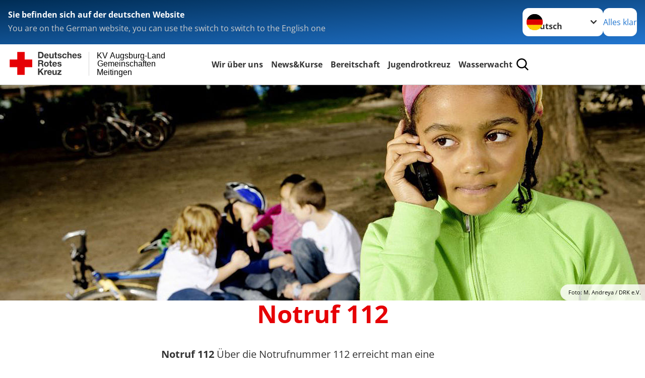

--- FILE ---
content_type: text/html; charset=utf-8
request_url: https://www.brk-meitingen.de/angebote/erste-hilfe/kleiner-lebensretter/notruf-112.html
body_size: 11465
content:
<!DOCTYPE html>
<html lang="de">
<head>

<meta charset="utf-8">
<!-- 
	Produced by
	+Pluswerk AG
	https://www.pluswerk.ag/

	This website is powered by TYPO3 - inspiring people to share!
	TYPO3 is a free open source Content Management Framework initially created by Kasper Skaarhoj and licensed under GNU/GPL.
	TYPO3 is copyright 1998-2026 of Kasper Skaarhoj. Extensions are copyright of their respective owners.
	Information and contribution at https://typo3.org/
-->




<meta name="generator" content="TYPO3 CMS">
<meta name="description" content="Die Notruf-Meldung muss möglichst genau sein. So können sich die Retter gut auf den Einsatz vorbereiten.">
<meta name="keywords" content="Notruf 112, Notfall, Unfall melden, Notrufnummer, Notruf Nummer, Notruf Arzt, Notfall Erste Hilfe, Notfallnummer Deutschland, Notruf Telefon, Erste Hilfe Fragenkatalog, Notfall Hilfe, Erste Hilfe Kurs, Erste-Hilfe-Kurs, 1 Hilfe Kurse">
<meta name="author" content="Deutsches Rotes Kreuz">
<meta name="viewport" content="width=device-width, initial-scale=1">
<meta property="og:image" content="https://www.brk-meitingen.de/fileadmin/Bilder_und_Videos/Angebote/Erste_Hilfe/Kleiner_Lebensretter/Notruf/notruf_teaser_660X440.jpg">
<meta property="og:site_name" content="DRK e.V.">
<meta property="og:type" content="website">
<meta property="og:locale" content="de_DE">
<meta name="twitter:image" content="https://www.brk-meitingen.de/fileadmin/Bilder_und_Videos/Angebote/Erste_Hilfe/Kleiner_Lebensretter/Notruf/notruf_teaser_660X440.jpg">
<meta name="twitter:card" content="summary_large_image">
<meta name="twitter:site" content="@roteskreuz_de">
<meta name="copyright" content="Deutsches Rotes Kreuz">
<meta name="rating" content="General">
<meta name="revisit-after" content="1">


<link rel="stylesheet" href="/_assets/9d0d9d423edf61855281dad6f8fda023/Css/styles.css?1756118756" media="all">
<link rel="stylesheet" href="/_assets/e2ef477b7510a2835782732fd483c6bc/StyleSheets/stylesheet.min.css?1764743946" media="all">
<link rel="stylesheet" href="/_assets/c6d4d274eb87a12180a04ff4360967d1/Css/VideoShariff.min.css?1729496416" media="all">
<link rel="stylesheet" href="/_assets/d281c2f3e584f3c85e4d8e6c6428b0e3/Css/drkcmsplus.css?1764787555" media="all">
<link rel="stylesheet" href="/_assets/d281c2f3e584f3c85e4d8e6c6428b0e3/Css/Drilldown-Icons.css?1746044940" media="all">
<link rel="stylesheet" href="/_assets/d281c2f3e584f3c85e4d8e6c6428b0e3/Css/drkcmsplus-drk.css?1746044109" media="all">
<link rel="stylesheet" href="/typo3temp/assets/css/fcf3f9bd3f24e5b86ca500ed1be2a968.css?1746044430" media="all">






<meta property="og:title" content="Notruf 112"><meta property="og:description" content="Die genaue Notfall-Unfallmeldung ist für die Rettungskräfte sehr wichtig, da sie sich anhand der Informationen genau auf den Notfall vorbereiten können."><meta property="og:url" content="/angebote/erste-hilfe/kleiner-lebensretter/notruf-112.html"><meta property="twitter:title" content="Notruf 112"><meta property="twitter:description" content="Die genaue Notfall-Unfallmeldung ist für die Rettungskräfte sehr wichtig, da sie sich anhand der Informationen genau auf den Notfall vorbereiten können."><title>Notruf 112 - KV Augsburg-Land Gemeinschaften Meitingen</title><!-- test23 -->




<link rel="apple-touch-icon" sizes="180x180" href="/_assets/e2ef477b7510a2835782732fd483c6bc/Icons/Favicon/apple-touch-icon.png?v=68ddf38fd">
<link rel="icon" type="image/png" sizes="32x32" href="/_assets/e2ef477b7510a2835782732fd483c6bc/Icons/Favicon/favicon-32x32.png?v=68ddf38fd">
<link rel="icon" type="image/png" sizes="16x16" href="/_assets/e2ef477b7510a2835782732fd483c6bc/Icons/Favicon/favicon-16x16.png?v=68ddf38fd">
<link rel="manifest" href="/_assets/e2ef477b7510a2835782732fd483c6bc/Icons/Favicon/site.webmanifest?v=68ddf38fd&quot; crossorigin=&quot;use-credentials">
<link rel="mask-icon" href="/_assets/e2ef477b7510a2835782732fd483c6bc/Icons/Favicon/safari-pinned-tab.svg?v=68ddf38fd&quot; color=&quot;#E60005">
<link rel="shortcut icon" href="/_assets/e2ef477b7510a2835782732fd483c6bc/Icons/Favicon/favicon.ico?v=68ddf38fd">
<meta name="msapplication-TileColor" content="#ffffff">
<meta name="msapplication-config" content="/_assets/e2ef477b7510a2835782732fd483c6bc/Icons/Favicon/browserconfig.xml?v=68ddf38fd">
<meta name="theme-color" content="#ffffff">




<link rel="canonical" href="https://www.drk.de/hilfe-in-deutschland/erste-hilfe/der-kleine-lebensretter/notruf-112/"/>
</head>
<body class="main dti-drkcmsplus dti-drk">


<div class="body__wrapper hyphenate pagets__two_columns"><header id="header"><div class="language-suggest bg bg--blue" style="display: none"><div class="language-suggest__content"><div class="language-suggest__text"><p class="language-suggest__message language-suggest__message--current"><strong><span data-suggest-language="en" style="display: none">You are on the English website</span><span data-suggest-language="de" style="display: none">Sie befinden sich auf der deutschen Website</span><span data-suggest-language="fallback" style="display: none">We do not provide this content in your preferred language</span></strong></p><p class="language-suggest__message language-suggest__message--suggest"><span data-suggest-language="en" style="display: none">You are on the German website, you can use the switch to switch to the English one</span><span data-suggest-language="de" style="display: none">Sie befinden sich auf der englischen Website, Sie können mit dem Schalter auf die deutsche Website wechseln</span><span data-suggest-language="fallback" style="display: none">You can use the switch to switch to the another available language if you want</span></p></div><div class="language-suggest__actions"><nav class="language-menu"><img src="/_assets/e2ef477b7510a2835782732fd483c6bc/Icons/Flags/de.svg?a491da9c1549a36b293a6a391739dfda" width="16" height="16" alt="" aria-hidden="true" class="language-menu__flag language-menu__flag--de"><img src="/_assets/e2ef477b7510a2835782732fd483c6bc/Icons/Flags/de.svg?a491da9c1549a36b293a6a391739dfda" width="16" height="16" alt="" aria-hidden="true" class="language-menu__flag language-menu__flag--de"><label class="visually-hidden" for="lang-select-header">Sprache wechseln zu</label><select name="pets" id="lang-select-header" class="language-menu__select bg bg--default"><option class="language-menu__option language-menu__option--active" data-flag="de" value="/angebote/erste-hilfe/kleiner-lebensretter/notruf-112.html">Deutsch</option></select></nav><button class="language-suggest__close button button--secondary"><span data-suggest-language="en" style="display: none">Continue</span><span data-suggest-language="de" style="display: none">Alles klar</span><span data-suggest-language="fallback" style="display: none">Continue</span></button></div></div></div><div class="toolbar__wrap"><div class="toolbar"><a class="toolbar__logo" title="Zur Startseite" href="/startseite-ov.html"><?xml version="1.0" encoding="UTF-8" standalone="no"?><!DOCTYPE svg PUBLIC "-//W3C//DTD SVG 1.1//EN" "http://www.w3.org/Graphics/SVG/1.1/DTD/svg11.dtd"><svg width="100%" height="100%" viewBox="0 0 400 60" version="1.1" xmlns="http://www.w3.org/2000/svg" xmlns:xlink="http://www.w3.org/1999/xlink" xml:space="preserve" xmlns:serif="http://www.serif.com/" style="fill-rule:evenodd;clip-rule:evenodd;stroke-linecap:round;stroke-linejoin:round;stroke-miterlimit:1.5;"><g id="Beschriftung" transform="matrix(1,0,0,1,46.165,0)"><g id="line3" transform="matrix(0.936334,0,0,1,-64.3047,39.6912)"><g transform="matrix(1.068,0,0,1,-13.7389,0)"><text id="f" x="202.057px" y="15.25px" style="font-family:'ArialMT', 'Arial', sans-serif;font-size:20px;">Meitingen</text></g></g><g id="line2" transform="matrix(0.934693,0,0,1,-63.6098,20.1375)"><g transform="matrix(1.06987,0,0,1,-14.1177,0)"><text id="f1" serif:id="f" x="202.057px" y="15.25px" style="font-family:'ArialMT', 'Arial', sans-serif;font-size:20px;">Gemeinschaften</text></g></g><g id="line1" transform="matrix(0.936801,0,0,1,-64.1996,0.204079)"><g transform="matrix(1.06746,0,0,1,-13.6312,0)"><text id="f2" serif:id="f" x="202.057px" y="15.25px" style="font-family:'ArialMT', 'Arial', sans-serif;font-size:20px;">KV Augsburg-Land</text></g></g></g><g transform="matrix(0.0894207,0,0,1.13566,134.16,-3.04006)"><g id="Linie"><rect x="201.423" y="2.583" width="0.97" height="49.778" style="fill:rgb(235,235,235);stroke:black;stroke-width:1.24px;"/></g></g><g id="DRK"><g transform="matrix(1,0,0,1,-40.02446,0.135392)"><g id="DRK-Logo-Text" serif:id="DRK Logo Text"><path d="M68.75,0.01L75.29,0.01C79.2,0.01 82.12,2.47 82.12,7.45C82.12,11.82 79.89,15.06 75.29,15.06L68.78,15.06L68.78,0.01M72.08,12.31L75.03,12.31C76.94,12.31 78.79,11.12 78.79,7.8C78.79,4.76 77.75,2.82 74.45,2.82L72.08,2.82L72.08,12.31ZM86.41,10.37C86.5,12.28 87.42,13.15 89.1,13.15C90.32,13.15 91.28,12.43 91.48,11.73L94.12,11.73C93.28,14.31 91.49,15.41 89.02,15.41C85.58,15.41 83.43,13.04 83.43,9.68C83.43,6.32 85.69,3.92 89.02,3.92C92.73,3.92 94.55,7.05 94.32,10.4L86.42,10.37M91.31,8.46C91.05,6.93 90.38,6.15 88.94,6.15C87.03,6.15 86.48,7.62 86.45,8.46L91.31,8.46ZM106.31,15.12L103.47,15.12L103.47,13.59L103.41,13.59C102.69,14.74 101.44,15.44 100.08,15.44C96.9,15.44 96.08,13.62 96.08,10.95L96.08,4.18L99.09,4.18L99.09,10.35C99.09,12.17 99.61,13.04 101,13.04C102.62,13.04 103.32,12.14 103.32,9.91L103.32,4.18L106.33,4.18L106.3,15.12M112.52,4.18L114.72,4.18L114.72,6.18L112.52,6.18L112.52,11.62C112.52,12.63 112.78,12.9 113.79,12.9C114.11,12.9 114.4,12.87 114.72,12.81L114.72,15.16C114.2,15.25 113.56,15.27 112.92,15.27C111.07,15.27 109.48,14.84 109.48,12.67L109.48,6.2L107.68,6.2L107.68,4.17L109.53,4.17L109.53,0.91L112.54,0.91L112.51,4.18M118.65,11.56C118.68,12.86 119.78,13.41 120.96,13.41C121.83,13.41 122.93,13.06 122.93,12.02C122.93,11.12 121.69,10.8 119.54,10.34C117.8,9.96 116.07,9.36 116.07,7.42C116.07,4.64 118.47,3.92 120.81,3.92C123.15,3.92 125.38,4.73 125.62,7.39L122.75,7.39C122.67,6.23 121.77,5.91 120.69,5.91C120.02,5.91 119.01,6.03 119.01,6.92C119.01,7.99 120.69,8.14 122.4,8.54C124.19,8.94 125.87,9.58 125.87,11.61C125.87,14.48 123.38,15.4 120.89,15.4C118.4,15.4 115.88,14.44 115.77,11.55L118.63,11.55M134.93,7.99C134.73,6.77 133.95,6.11 132.7,6.11C130.79,6.11 130.15,8.05 130.15,9.67C130.15,11.29 130.76,13.11 132.64,13.11C134.03,13.11 134.84,12.21 135.02,10.88L137.92,10.88C137.54,13.78 135.54,15.37 132.65,15.37C129.35,15.37 127.12,13.05 127.12,9.78C127.12,6.51 129.15,3.88 132.71,3.88C135.29,3.88 137.66,5.24 137.83,8.02L134.94,7.99M139.63,-0L142.64,-0L142.64,5.68L142.7,5.68C143.46,4.47 144.76,3.83 145.89,3.83C149.08,3.83 149.88,5.65 149.88,8.32L149.88,15.06L146.87,15.06L146.87,8.9C146.87,7.08 146.35,6.21 144.96,6.21C143.34,6.21 142.64,7.11 142.64,9.34L142.64,15.07L139.63,15.07L139.63,0.01M154.51,10.37C154.6,12.28 155.52,13.15 157.2,13.15C158.42,13.15 159.37,12.43 159.57,11.73L162.2,11.73C161.36,14.31 159.57,15.41 157.08,15.41C153.64,15.41 151.49,13.04 151.49,9.68C151.49,6.32 153.75,3.92 157.08,3.92C160.79,3.92 162.61,7.05 162.38,10.4L154.51,10.37M159.37,8.46C159.08,6.93 158.45,6.15 157,6.15C155.09,6.15 154.54,7.62 154.51,8.46L159.37,8.46ZM166.46,11.56C166.49,12.86 167.59,13.41 168.75,13.41C169.62,13.41 170.72,13.06 170.72,12.02C170.72,11.12 169.48,10.8 167.33,10.34C165.59,9.96 163.86,9.36 163.86,7.42C163.86,4.64 166.26,3.92 168.61,3.92C170.96,3.92 173.18,4.73 173.42,7.39L170.55,7.39C170.46,6.23 169.57,5.91 168.49,5.91C167.83,5.91 166.81,6.03 166.81,6.92C166.81,7.99 168.49,8.14 170.2,8.54C171.94,8.94 173.67,9.58 173.67,11.61C173.67,14.48 171.18,15.4 168.69,15.4C166.2,15.4 163.68,14.44 163.57,11.55L166.46,11.55M68.79,19.77L76.92,19.77C79.61,19.77 81.32,21.65 81.32,23.94C81.32,25.73 80.6,27.04 78.95,27.73L78.95,27.79C80.57,28.22 81.03,29.79 81.15,31.32C81.21,32.28 81.18,34.04 81.79,34.88L78.46,34.88C78.06,33.92 78.11,32.48 77.94,31.26C77.71,29.67 77.1,28.97 75.42,28.97L72.09,28.97L72.09,34.85L68.76,34.85L68.79,19.77M72.09,26.6L75.7,26.6C77.18,26.6 77.99,25.96 77.99,24.46C77.99,22.96 77.18,22.38 75.7,22.38L72.09,22.38L72.09,26.6ZM88.76,23.65C92.2,23.65 94.4,25.94 94.4,29.41C94.4,32.88 92.17,35.14 88.76,35.14C85.35,35.14 83.12,32.85 83.12,29.41C83.09,25.94 85.35,23.65 88.76,23.65M88.76,32.91C90.82,32.91 91.42,31.11 91.42,29.44C91.42,27.64 90.81,25.94 88.76,25.94C86.71,25.94 86.12,27.73 86.12,29.44C86.12,31.15 86.7,32.91 88.76,32.91M100.11,23.91L102.31,23.91L102.31,25.91L100.11,25.91L100.11,31.35C100.11,32.36 100.37,32.62 101.38,32.62C101.7,32.62 101.99,32.59 102.31,32.54L102.31,34.89C101.79,34.97 101.15,35 100.52,35C98.66,35 97.07,34.57 97.07,32.4L97.07,25.94L95.22,25.94L95.22,23.94L97.07,23.94L97.07,20.67L100.08,20.67L100.08,23.91M106.28,30.16C106.37,32.07 107.29,32.94 108.97,32.94C110.19,32.94 111.14,32.19 111.35,31.52L113.98,31.52C113.14,34.1 111.35,35.2 108.86,35.2C105.41,35.2 103.27,32.83 103.27,29.47C103.27,26.11 105.53,23.71 108.86,23.71C112.56,23.71 114.39,26.84 114.16,30.2L106.28,30.17M111.17,28.26C110.88,26.72 110.24,25.94 108.8,25.94C106.89,25.94 106.34,27.42 106.31,28.26L111.17,28.26ZM118.26,31.33C118.29,32.63 119.39,33.18 120.57,33.18C121.44,33.18 122.54,32.84 122.54,31.79C122.54,30.89 121.29,30.57 119.15,30.11C117.41,29.73 115.68,29.13 115.68,27.19C115.68,24.41 118.08,23.69 120.43,23.69C122.78,23.69 125,24.5 125.23,27.16L122.42,27.16C122.34,26 121.47,25.68 120.37,25.68C119.71,25.68 118.69,25.8 118.69,26.69C118.69,27.76 120.37,27.9 122.08,28.31C123.87,28.71 125.55,29.35 125.55,31.38C125.55,34.25 123.06,35.17 120.57,35.17C118.08,35.17 115.56,34.21 115.45,31.32L118.26,31.32M68.73,39.57L72.06,39.57L72.06,45.85L77.96,39.57L82.1,39.57L76.22,45.5L82.68,54.65L78.51,54.65L73.97,47.87L72.06,49.81L72.06,54.64L68.73,54.64L68.73,39.56L68.73,39.57ZM83.7,43.72L86.54,43.72L86.54,45.75L86.57,45.75C87.12,44.39 88.6,43.43 90.05,43.43C90.25,43.43 90.51,43.46 90.72,43.55L90.72,46.33C90.37,46.26 90.01,46.22 89.65,46.21C87.45,46.21 86.7,47.8 86.7,49.71L86.7,54.63L83.69,54.63L83.72,43.72M94.02,49.94C94.11,51.85 95.03,52.69 96.71,52.69C97.9,52.69 98.88,51.94 99.08,51.27L101.72,51.27C100.88,53.85 99.08,54.95 96.6,54.95C93.16,54.95 91.01,52.58 91.01,49.22C91.01,45.86 93.27,43.46 96.6,43.46C100.31,43.46 102.13,46.59 101.9,49.94L94.02,49.94M98.88,48.03C98.59,46.49 97.95,45.71 96.51,45.71C94.6,45.71 94.05,47.19 94.02,48.02L98.88,48.02L98.88,48.03ZM113.7,54.67L110.86,54.67L110.86,53.16L110.8,53.16C110.09,54.31 108.83,55.01 107.47,55.01C104.29,55.01 103.48,53.19 103.48,50.52L103.48,43.8L106.49,43.8L106.49,49.97C106.49,51.79 107.01,52.66 108.4,52.66C110.02,52.66 110.72,51.77 110.72,49.54L110.72,43.81L113.73,43.81L113.7,54.66M115.38,52.4L121.03,46L115.82,46L115.82,43.71L125,43.71L125,46L119.36,52.4L125.41,52.4L125.41,54.66L115.39,54.66L115.39,52.4L115.38,52.4Z" style="fill:rgb(51,51,51);fill-rule:nonzero;"/></g></g><g transform="matrix(1,0,0,1,-40.02446,0.135392)"><g id="Rotkreuz-Logo" serif:id="Rotkreuz Logo"><path d="M36.39,0.1L36.39,18.3L54.57,18.3L54.57,36.54L36.39,36.54L36.39,54.75L18.18,54.75L18.18,36.54L0,36.54L0,18.3L18.18,18.3L18.18,0.1L36.39,0.1Z" style="fill:rgb(230,0,5);fill-rule:nonzero;"/></g></g></g></svg></a><div class="toolbar__navigation"><button class="toolbar__search-button" style="display: none" title="Öffne Suche und Quick Links"><?xml version="1.0" encoding="UTF-8" standalone="no"?><!DOCTYPE svg PUBLIC "-//W3C//DTD SVG 1.1//EN" "http://www.w3.org/Graphics/SVG/1.1/DTD/svg11.dtd"><svg width="100%" height="100%" viewBox="0 0 50 50" version="1.1" xmlns="http://www.w3.org/2000/svg" xmlns:xlink="http://www.w3.org/1999/xlink" xml:space="preserve" xmlns:serif="http://www.serif.com/" style="fill-rule:evenodd;clip-rule:evenodd;stroke-linejoin:round;stroke-miterlimit:2;"><g transform="matrix(1.77966,1.78561,-0.708286,0.705925,15.3624,-28.8202)"><rect x="23.063" y="24.359" width="7.693" height="4.408" style="fill:white;"/></g><g transform="matrix(0.740022,0,0,0.745117,5.66748,5.35482)"><path d="M50,46.35L37.45,34.23C40.853,30.527 42.748,25.679 42.76,20.65C42.76,9.26 33.17,0 21.38,0C9.59,0 0,9.26 0,20.65C0,32.04 9.59,41.29 21.38,41.29C25.672,41.301 29.872,40.041 33.45,37.67L46.22,50L50,46.35ZM5.35,20.65C5.35,12.11 12.54,5.16 21.35,5.16C30.16,5.16 37.35,12.16 37.35,20.65C37.35,29.14 30.16,36.13 21.35,36.13C12.54,36.13 5.35,29.19 5.35,20.65Z" style="fill:white;fill-rule:nonzero;"/></g><path d="M50,46.35L37.45,34.23C40.853,30.527 42.748,25.679 42.76,20.65C42.76,9.26 33.17,0 21.38,0C9.59,0 0,9.26 0,20.65C0,32.04 9.59,41.29 21.38,41.29C25.672,41.301 29.872,40.041 33.45,37.67L46.22,50L50,46.35ZM5.35,20.65C5.35,12.11 12.54,5.16 21.35,5.16C30.16,5.16 37.35,12.16 37.35,20.65C37.35,29.14 30.16,36.13 21.35,36.13C12.54,36.13 5.35,29.19 5.35,20.65Z" style="fill-rule:nonzero;"/></svg></button></div><button class="toolbar__nav-search-button" title="Öffne Hauptmenü und Suche" data-title-close="Schließe Hauptmenü und Suche"><svg width="10" height="10" aria-hidden="true"><use href="/_assets/e2ef477b7510a2835782732fd483c6bc/Icons/Sprites/essential-sprite.svg?5a6512e3afb37ee7cc7d2bd22d55a5c3#search"></use></svg><span></span></button></div></div><div class="main-menu__wrap" style="display: none"><div class="global-search" style="display: none"><form class="global-search__form" action="/suche.html" method="get" accept-charset="utf-8" novalidate=""><fieldset class="global-search__fieldset"><label for="global-search-input" class="visually-hidden">Suche</label><input type="search" id="global-search-input" class="global-search__input tx-solr-q js-solr-q form-control"
							 placeholder="durchsuchen"
							 name="tx_kesearch_pi1[sword]" minlength="3" autocomplete="off" required><button class="global-search__submit" title="Alle Inhalte durchsuchen" type="submit"><svg width="10" height="10" aria-hidden="true"><use href="/_assets/e2ef477b7510a2835782732fd483c6bc/Icons/Sprites/essential-sprite.svg?5a6512e3afb37ee7cc7d2bd22d55a5c3#search"></use></svg></button><button class="global-search__close" title="Suche und Quick Links schließen"></button></fieldset></form><nav class="quicklinks" style="display: none"><div class="quicklinks__title">
					Quick Links
				</div><ul class="quicklinks__list"><li class="quicklinks__item"><a href="/footer-menue-deutsch/service/datenschutz.html" class="quicklinks__link">Datenschutz</a></li><li class="quicklinks__item"><a href="/footer-menue-deutsch/service/impressum.html" class="quicklinks__link">Impressum</a></li><li class="quicklinks__item"><a href="http://news-rss.xml" target="_blank" rel="noreferrer" class="quicklinks__link">RSS-Feed</a></li><li class="quicklinks__item"><a href="http://www.drk-intern.de" target="_blank" rel="noreferrer" class="quicklinks__link">DRK intern</a></li></ul></nav></div><nav id="main-menu" class="main-menu" aria-label="Hauptmenü"><ul class="main-menu__list"><li class="main-menu__item"><a href="/wir-ueber-uns.html" target="_self" class="main-menu__link">
						Wir über uns
					</a></li><li class="main-menu__item"><a href="/newskurse.html" target="_self" class="main-menu__link">
						News&amp;Kurse
					</a></li><li class="main-menu__item"><a href="/bereitschaft.html" target="_self" class="main-menu__link">
						Bereitschaft
					</a></li><li class="main-menu__item"><a href="/jugendrotkreuz.html" target="_self" class="main-menu__link">
						Jugendrotkreuz
					</a></li><li class="main-menu__item"><a href="/wasserwacht.html" target="_self" class="main-menu__link">
						Wasserwacht
					</a></li></ul></nav></div></header><main id="main"><!--TYPO3SEARCH_begin--><div id="c4042" class="frame frame-type-drk_template_stage frame-layout-0 "><div class="stage-image "><img srcset="/fileadmin/_processed_/1/a/csm_csm_notruf_header_177fc29f43.jpg 450w,
                                                             /fileadmin/_processed_/1/a/csm_csm_notruf_header_3036dafe03.jpg 700w,
                                                             /fileadmin/_processed_/1/a/csm_csm_notruf_header_da7545db87.jpg 1280w,
                                                             /fileadmin/_processed_/1/a/csm_csm_notruf_header_3071029f03.jpg 2200w" sizes="100vw" data-copyright="Foto: M. Andreya / DRK e.V." title="Notruf 112" alt="Notruf 112" src="/fileadmin/_processed_/1/a/csm_csm_notruf_header_da7545db87.jpg" width="1280" height="428" /><span class="o-media__copyright">Foto: M. Andreya / DRK e.V.</span></div></div><div id="c3926" class="frame frame-type-header frame-layout-0 "><header class="header"><h1 class="header__header">
				Notruf 112
			</h1></header></div><div id="c3929" class="frame frame-type-textmedia frame-layout-0 "><div class="textmedia textmedia--text-only"><div class="textmedia__text"><div class="textmedia__bodytext"><b>Notruf 112</b>
Über die Notrufnummer 112 erreicht man eine sogenannte Notrufzentrale/Rettungsleitstelle. Dort werden durch geschultes, oft mehrsprachiges Personal alle wichtigen Informationen abgefragt, um die für die jeweilige (Not-) Situation erforderlichen und geeigneten Rettungsmittel einsetzen zu können, die mit entsprechend qualifiziertem Rettungspersonal besetzt sind. Manche Rettungsleitstellen sind personell so aufgestellt, dass sie den Anrufer/Ersthelfer während der Notfallsituation telefonisch begleiten und die notwendigen Erste-Hilfe-Maßnahmen telefonisch erklären und den Helfenden anleiten (Telefonreanimation).
		

				</div></div></div></div><div id="c18285" class="frame frame-type-drk_calltoaction frame-layout-0"><header class="header"><h2 class="header__header">
				Überschrift – Bitte ausfüllen
			</h2></header><div class="topics-teaser"><div class="topics-teaser__item topics-teaser__item--66-right bg bg--default"><div class="topics-teaser__image"><picture><source srcset="/fileadmin/_processed_/f/c/csm_Lesezeichen_ServiceCenter_70217f6892.jpg" media="(max-width: 576px)"><img src="/fileadmin/_processed_/f/c/csm_Lesezeichen_ServiceCenter_1a462a6241.jpg"
                     alt="" title="" loading="lazy"
                     srcset="/fileadmin/_processed_/f/c/csm_Lesezeichen_ServiceCenter_0fd5ed5049.jpg 760w,
                             /fileadmin/_processed_/f/c/csm_Lesezeichen_ServiceCenter_1a462a6241.jpg 854w"
                     sizes="(min-width: 1344px) 854px, (min-width: 769px) calc(66vw - 64px)"/></picture></div><div class="topics-teaser__text topics-teaser__text--66-right bg--default"><p style="font-size: 12pt; line-height: 1;"><b>Unser Service Center.<br>Wir beraten Sie gerne.</b></p><p style="text-align: center; color: #554f4a; font-size: 18pt;"><span style="text-align: center; color: #554f4a; font-size: 18pt;"><a href="tel:+0800365000"><span style="text-align: center; color: #554f4a; font-size: 18pt;"><b>0821 -&nbsp; </b></span></a><span style="text-align: center; color: #554f4a; font-size: 18pt;"><b><span style="color: rgb(255, 6, 10);">9001-0</span></b></span><a href="tel:+0800365000"><span style="text-align: center; color: #554f4a; font-size: 18pt;"><b><span style="color: rgb(255, 6, 10);"></span></b></span></a></span></p><p style="text-align: center; line-height: 1.2; font-size: 12pt; margin-top: -24px"> Infos für Sie kostenfrei!</p><p style="text-align: center; line-height: 1.2; font-size: 12pt; margin-top: -24px"></p><p style="text-align: center; line-height: 1.2; font-size: 12pt; margin-top: -24px">Mo - Do </p><p style="text-align: center; line-height: 1.2; font-size: 12pt; margin-top: -24px"></p><p style="text-align: center; line-height: 1.2; font-size: 12pt; margin-top: -24px">07:30 bis 12:00 Uhr und</p><p style="text-align: center; line-height: 1.2; font-size: 12pt; margin-top: -24px"></p><p style="text-align: center; line-height: 1.2; font-size: 12pt; margin-top: -24px">13:00&nbsp; bis 16:30 Uhr</p><p style="text-align: center; line-height: 1.2; font-size: 12pt; margin-top: -24px"></p><p style="text-align: center; line-height: 1.2; font-size: 12pt; margin-top: -24px">Freitag</p><p style="text-align: center; line-height: 1.2; font-size: 12pt; margin-top: -24px"></p><p style="text-align: center; line-height: 1.2; font-size: 12pt; margin-top: -24px">07:30 bis 12:00 Uhr</p><div class="topics-teaser__button-wrapper"></div></div></div></div><script>
    document.querySelectorAll('.frame-type-drk_calltoaction').forEach(element => {
      element.classList.add('frame-type-plusdrkcontentelements_topics_teaser');
    });
	</script></div><div id="c3933" class="frame frame-type-textmedia frame-layout-0 frame-textmedia-beside "><div class="textmedia textmedia--orientation-beside"><div class="textmedia__container"><figure class="textmedia__figure"><div class="textmedia__imgwrap"><img srcset="/fileadmin/_processed_/c/3/csm_notruf_thema1_802173ce0b.jpg 450w,
                                                                     /fileadmin/_processed_/c/3/csm_notruf_thema1_894cd0a69b.jpg 750w,
                                                                     /fileadmin/_processed_/c/3/csm_notruf_thema1_cefa41beab.jpg 1050w" sizes="(min-width: 1344px) 640px, (min-width: 960px) calc(50vw - 32px), (min-width: 640px) calc(100vw - 64px), 100vw" data-copyright="Foto: S. Schleicher / DRK e.V." class="textmedia__image " title="Notruf" alt="Notruf" loading="lazy" src="/fileadmin/_processed_/c/3/csm_notruf_thema1_894cd0a69b.jpg" width="750" height="1125" /><span class="o-media__copyright-teaser">Foto: S. Schleicher / DRK e.V.</span></div><figcaption class="textmedia__caption">
				Foto: S. Schleicher / DRK 
			</figcaption></figure><div class="textmedia__text"><div class="textmedia__bodytext"><b>Notruf 112: Europaweit kostenfrei</b><p style="margin-bottom: 0px; ">Die hohe Mobilität der Bürger Europas zeigt, wie wichtig und sinnvoll eine europaweit einheitliche, kostenlose Notrufnummer 112 ist. Diese ergänzt in vielen Ländern bereits bestehende Notrufnummern und kann dann ohne Vorwahl vom Mobiltelefon (mit betriebsbereiter SIM-Karte) oder Festnetz (einschließlich öffentlicher Telefone) gewählt werden.</p><p style="margin-bottom: 0px; "></p><p style="margin-bottom: 0px; ">Der europaweite Notruf 112 kann über das Mobiltelefon auch in vielen Staaten&nbsp;außerhalb Europas verwendet werden.</p><p style="margin-bottom: 0px; "></p><b>Das DRK empfiehlt, sich vor Reisebeginn mit den landesüblichen Notrufnummern&nbsp;des jeweiligen Landes vertraut zu machen.</b><p style="margin-bottom: 0px; "><b>Bei einem Notfall ist die frühzeitige Alarmierung des Notrufs 112 von entscheidender Bedeutung.</b></p></div></div></div></div></div><div id="c18052" class="frame frame-type-textmedia frame-layout-0 "><div class="textmedia textmedia--text-only"><div class="textmedia__text"><div class="textmedia__bodytext"><b>So geht`s:&nbsp;</b>Die wichtigste Information:
<b>Wo befinden Sie sich?</b>
Geben Sie eine möglichst exakte Standortangabe, selbst bei Verbindungsproblemen/-störungen ist die Leitstelle nun in der Lage, auf diesen Notfall zu reagieren.
Orientieren Sie sich, denn hier sind exakte Angaben zwingend notwendig. Machen Sie möglichst genaue Angaben über den Notfallort: Ort, Straße, Hausnummer, Fabrikgebäude, Zufahrtswege, Stockwerk usw.
<b>Warten Sie auf Rückfragen!</b>
Alle weiteren relevanten Informationen werden vom geschulten &nbsp;Personal der Leitstelle gezielt abgefragt. Bitte legen Sie daher erst dann auf, wenn dort alle wichtigen Informationen vorliegen und das Gespräch seitens der Leitstelle beendet wurde!
&nbsp;Meist sind für den Einsatz des Rettungsdienstes und der Feuerwehrweitere Informationen von Bedeutung, wonach Sie gefragt werden.
Zum Beispiel:<ul class="list list--unordered"><li><p>Was ist genau geschehen?</p></li><li><p>Wie viele Personen sind betroffenen?</p></li><li><p>Welche Verletzungen/ Symptome liegen vor (ist die betroffene Person ansprechbar?) und besteht Lebensgefahr?</p></li></ul>Ggf. erfolgen durch das Leitstellenpersonal auch telefonische Hilfestellungen bzw. unterstützende Anleitungen.
<b>Wann veranlasst man den Notruf 112?</b>
Immer dann, wenn die Situation nicht einzuschätzen ist , Zweifel am Gesundheitszustand des Betroffenen oder gar Lebensgefahr besteht. Bei mehreren Helfern vor Ort kann einer dies schnellstmöglich übernehmen.
<b>Haben Sie keine Angst, Sie können nichts falsch machen</b>
In den Leitstellen treffen Sie auf&nbsp; professionell geschultes Personal, die alle Fragen stellen die dort benötigt werden. Man muss also kein&nbsp; Gedicht mit 5W`s - aufsagen.
Auch werden Sie in Notsituationen meist nicht alleine gelassen, da die Leitstellen auch tel. Anleitung und Unterstützung geben können.
<b>Man kann&nbsp; nur eines &nbsp;falsch machen:</b>
Gezielter Missbrauch (Täuschungsanrufe aber auch &nbsp;Besuch vom Rettungsdienst statt Besuch beim Hausarzt) der Notrufnummer 112- dies geschieht leider öfter als man vermuten würde und bindet Ressourcen, die tatsächlichen Notfällen vorbehalten sein sollten.&nbsp;
<b>Notrufnummern in Deutschland</b>
Notruf, Feuerwehr: 112
Polizei: 110
		

				</div></div></div></div><!--TYPO3SEARCH_end--></main><footer id="footer" class="footer"><div class="footer__breadcrumb"><nav class="breadcrumb" aria-label="Brotkrümel-Navigation"><ol class="breadcrumb__list" itemscope itemtype="https://schema.org/BreadcrumbList"><li class="breadcrumb__item" itemprop="itemListElement" itemscope itemtype="https://schema.org/ListItem"><a href="/startseite-ov.html" itemprop="item" class="breadcrumb__entry"><span class="breadcrumb__page" itemprop="name">Start</span><meta itemprop="position" content="1" /></a><svg class="breadcrumb__arrow" width="10" height="7" aria-hidden="true"><use href="/_assets/e2ef477b7510a2835782732fd483c6bc/Icons/Sprites/general-sprite.svg?06dbf67f9dd2446fd5c3e13a19efd354#chevron"></use></svg></li><li class="breadcrumb__item" aria-current="page" itemprop="itemListElement" itemscope itemtype="https://schema.org/ListItem"><span class="breadcrumb__entry"><span class="breadcrumb__page" itemprop="name">Notruf 112</span><meta itemprop="position" content="2" /></span></li></ol></nav></div><style>
    a.social-media-link-with-background img {
      aspect-ratio: 1/1;
      background-repeat: no-repeat;
      background-position: center;
      background-size: auto;
      background-image:url(/_assets/e2ef477b7510a2835782732fd483c6bc/Icons/SocialMedia/background.svg?7acbf7294f1262aa71bf6645139e0cdc) ;

    }
	</style><div class="footer__social"><div class="footer__social-list"><a class="footer__social-media-link social-media-link-with-background" href="https://facebook.com/bsmeitingen" target="_blank" rel="noopener" title="Facebook Deutsches Rotes Kreuz"><img src="/_assets/e2ef477b7510a2835782732fd483c6bc/Icons/SocialMedia/facebook.svg?923b73028065b33744d3d76765a261ec" width="64" height="64" alt="Facebook Icon"></a><a class="footer__social-media-link social-media-link-with-background" href="https://www.instagram.com/bereitschaft.meitingen" target="_blank" rel="noopener" title="Instagram Deutsches Rotes Kreuz"><img src="/_assets/e2ef477b7510a2835782732fd483c6bc/Icons/SocialMedia/instagram.svg?29596a78988e9fec839b0bc4afb7da43" width="64" height="64" alt="Instagram Icon"></a><a class="footer__social-media-link social-media-link-with-background" href="{$siteconfig.drk_template_linkedin}" target="_blank" rel="noopener" title="LinkedIn Deutsches Rotes Kreuz"><img src="/_assets/e2ef477b7510a2835782732fd483c6bc/Icons/SocialMedia/linkedin.svg?cd702823f3212c790c46e22bf8e020b0" width="64" height="64" alt="LinkedIn Icon"></a><a class="footer__social-media-link social-media-link-with-background" href="{$siteconfig.drk_template_xing}" target="_blank" rel="noopener" title="Xing Deutsches Rotes Kreuz"><img src="/_assets/e2ef477b7510a2835782732fd483c6bc/Icons/SocialMedia/xing.svg?1274d0ab5e334153b9d4c2f1a49e8ce6" width="64" height="64" alt="Xing Icon"></a><a class="footer__social-media-link social-media-link-with-background" href="{$siteconfig.drk_template_maps}" target="_blank" rel="noopener" title="Maps Deutsches Rotes Kreuz"><img src="/_assets/e2ef477b7510a2835782732fd483c6bc/Icons/SocialMedia/maps.svg?e5d5e5cd5c86f96d03f857c291dee901" width="64" height="64" alt="Map Icon"></a><a class="footer__social-media-link social-media-link-with-background" href="{$siteconfig.drk_template_mastodon}" target="_blank" rel="noopener" title="Mastodon Deutsches Rotes Kreuz"><img src="/_assets/e2ef477b7510a2835782732fd483c6bc/Icons/SocialMedia/mastodon.svg?4145fd695fcb581ffd8c406b1180e093" width="64" height="64" alt="Mastodon Icon"></a><a class="footer__social-media-link social-media-link-with-background" href="{$siteconfig.drk_template_bluesky}" target="_blank" rel="noopener" title="Bluesky Deutsches Rotes Kreuz"><img src="/_assets/e2ef477b7510a2835782732fd483c6bc/Icons/SocialMedia/bluesky.svg?bbf6aceecf5736f0069a0f6f0fe2dbdf" width="64" height="64" alt="Bluesky Icon"></a><a class="footer__social-media-link social-media-link-with-background" href="{$siteconfig.drk_template_threads}" target="_blank" rel="noopener" title="Threads Deutsches Rotes Kreuz"><img src="/_assets/e2ef477b7510a2835782732fd483c6bc/Icons/SocialMedia/threads.svg?a904b16ec87490d31b8f3bb6d1253a09" width="64" height="64" alt="Threads Icon"></a></div></div><div class="footer__menus-wrap"><div class="footer__menus"><div class="footer-acco"><div class="footer-acco__header"><button id="footer-acco-button-503" class="footer-acco__trigger" type="button" aria-expanded="false" aria-controls="footer-acco-panel-503"><span class="footer-acco__title"></span><span class="footer-acco__icon"></span></button><div class="footer-acco__label" style="display: none" aria-hidden="true"></div></div><div id="footer-acco-panel-503" class="footer-acco__panel" style="display: none" aria-hidden="false" aria-labelledby="footer-acco-button-503" role="region"><ul class="footer-acco__menu"></ul></div></div><div class="footer-acco"><div class="footer-acco__header"><button id="footer-acco-button-505" class="footer-acco__trigger" type="button" aria-expanded="false" aria-controls="footer-acco-panel-505"><span class="footer-acco__title"></span><span class="footer-acco__icon"></span></button><div class="footer-acco__label" style="display: none" aria-hidden="true"></div></div><div id="footer-acco-panel-505" class="footer-acco__panel" style="display: none" aria-hidden="false" aria-labelledby="footer-acco-button-505" role="region"><ul class="footer-acco__menu"><li><a href="/helfen-sie-uns/foerdermitglied-werden/mitglied-werden.html" target="_self" class="footer-acco__link">Mitglied werden</a></li><li><a href="/helfen-sie-uns/aktiven-anmeldung.html" target="_self" class="footer-acco__link">Aktiven Anmeldung</a></li></ul></div></div><div class="footer-acco"><div class="footer-acco__header"><button id="footer-acco-button-506" class="footer-acco__trigger" type="button" aria-expanded="false" aria-controls="footer-acco-panel-506"><span class="footer-acco__title"></span><span class="footer-acco__icon"></span></button><div class="footer-acco__label" style="display: none" aria-hidden="true"></div></div><div id="footer-acco-panel-506" class="footer-acco__panel" style="display: none" aria-hidden="false" aria-labelledby="footer-acco-button-506" role="region"><ul class="footer-acco__menu"><li><a href="/newskurse/presse-service/meldungen.html" target="_self" class="footer-acco__link">Aktuelles</a></li><li><a href="/footer-menue-deutsch/informieren/leistungen-von-a-z.html" target="_self" class="footer-acco__link">Leistungen von A-Z</a></li></ul></div></div><div class="footer-acco"><div class="footer-acco__header"><button id="footer-acco-button-507" class="footer-acco__trigger" type="button" aria-expanded="false" aria-controls="footer-acco-panel-507"><span class="footer-acco__title">Service</span><span class="footer-acco__icon"></span></button><div class="footer-acco__label" style="display: none" aria-hidden="true">Service</div></div><div id="footer-acco-panel-507" class="footer-acco__panel" style="display: none" aria-hidden="false" aria-labelledby="footer-acco-button-507" role="region"><ul class="footer-acco__menu"><li><a href="/footer-menue-deutsch/service/datenschutz.html" target="_self" class="footer-acco__link">Datenschutz</a></li><li><a href="/footer-menue-deutsch/service/impressum.html" target="_self" class="footer-acco__link">Impressum</a></li><li><a href="http://news-rss.xml" target="_self" class="footer-acco__link">RSS-Feed</a></li><li><a href="http://www.drk-intern.de" target="_self" class="footer-acco__link">DRK intern</a></li></ul></div></div><div class="footer-acco"><div class="footer-acco__header"><button id="footer-acco-button-5908" class="footer-acco__trigger" type="button" aria-expanded="false" aria-controls="footer-acco-panel-5908"><span class="footer-acco__title"></span><span class="footer-acco__icon"></span></button><div class="footer-acco__label" style="display: none" aria-hidden="true"></div></div><div id="footer-acco-panel-5908" class="footer-acco__panel" style="display: none" aria-hidden="false" aria-labelledby="footer-acco-button-5908" role="region"><ul class="footer-acco__menu"></ul></div></div><div class="footer-acco"><div class="footer-acco__header"><button id="footer-acco-button-6632" class="footer-acco__trigger" type="button" aria-expanded="false" aria-controls="footer-acco-panel-6632"><span class="footer-acco__title"></span><span class="footer-acco__icon"></span></button><div class="footer-acco__label" style="display: none" aria-hidden="true"></div></div><div id="footer-acco-panel-6632" class="footer-acco__panel" style="display: none" aria-hidden="false" aria-labelledby="footer-acco-button-6632" role="region"><ul class="footer-acco__menu"></ul></div></div></div></div><div class="footer__signature"><div class="footer__imprint"><div class="footer__imprint-nav"><ul><li><a href="/footer-menue-deutsch/service/datenschutz.html" target="_self">Datenschutz</a></li><li><a href="/footer-menue-deutsch/service/impressum.html" target="_self">Impressum</a></li><li><a href="http://news-rss.xml" target="_self">RSS-Feed</a></li><li><a href="http://www.drk-intern.de" target="_self">DRK intern</a></li><li class="footer__copyright">
							&copy; 2026 KV Augsburg-Land Gemeinschaften
						</li></ul></div></div></div><dialog id="imageCopyrightDialog" class="image-copyright"><div class="image-copyright__content"><form class="image-copyright__form" method="dialog"><button class="image-copyright__close" aria-label="Dialogfenster schließen"></button></form><div class="image-copyright__container"><div class="image-copyright__title h2">Verwendete Bilder auf dieser Seite</div><ul class="image-copyright__list"><template id="imageCopyrightTemplate"><li class="image-copyright__item"><img class="image-copyright__image"><div class="image-copyright__info"><p class="image-copyright__label">Urheber</p><p class="image-copyright__copyright lead"></p></div></li></template></ul></div></div></dialog></footer></div>
<script src="/typo3temp/assets/compressed/merged-4f69fea447f4b0ecf63f5a4603565dab-9125a85f03204f8167f22e96060093ff.js?1764908569"></script>
<script src="/typo3temp/assets/compressed/merged-3c326aca4e048122157ea9e3638dd3a0-1b43e979ed86e6b1aabdcbce513e946d.js?1764908569"></script>
<script src="/typo3temp/assets/compressed/dti-drkcmsplus-f8f57d62c4f648347e6b47e04d637851.js?1764787583" defer="defer"></script>


</body>
</html>